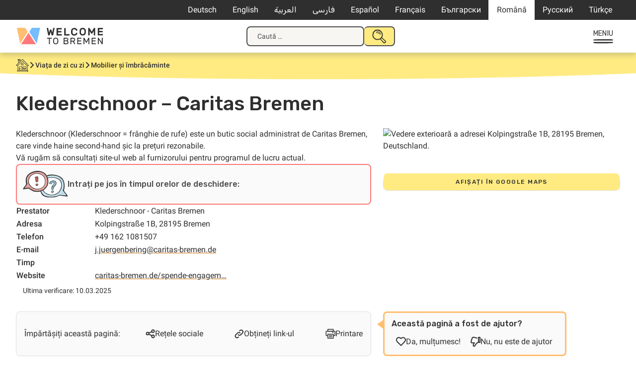

--- FILE ---
content_type: text/html; charset=UTF-8
request_url: https://welcometobremen.de/ro/angebot/klederschnoor-caritas-bremen/
body_size: 15393
content:
<!doctype html>
<html lang="ro-RO">
<head>
	<meta charset="UTF-8">
	<meta name="viewport" content="width=device-width, initial-scale=1">
	<link rel="profile" href="https://gmpg.org/xfn/11">

		<style type="text/css">

		/* cyrillic-ext */
		@font-face {
		font-family: 'Roboto';
		font-style: italic;
		font-weight: 400;
		font-display: swap;
		src: url(https://welcometobremen.de/wp-content/themes/welcome/fonts/roboto_subsets/KFOkCnqEu92Fr1Mu51xFIzIXKMnyrYk.woff2) format('woff2');
		unicode-range: U+0460-052F, U+1C80-1C88, U+20B4, U+2DE0-2DFF, U+A640-A69F, U+FE2E-FE2F;
		}
		/* cyrillic */
		@font-face {
		font-family: 'Roboto';
		font-style: italic;
		font-weight: 400;
		font-display: swap;
		src: url(https://welcometobremen.de/wp-content/themes/welcome/fonts/roboto_subsets/KFOkCnqEu92Fr1Mu51xMIzIXKMnyrYk.woff2) format('woff2');
		unicode-range: U+0301, U+0400-045F, U+0490-0491, U+04B0-04B1, U+2116;
		}
		/* greek-ext */
		@font-face {
		font-family: 'Roboto';
		font-style: italic;
		font-weight: 400;
		font-display: swap;
		src: url(https://welcometobremen.de/wp-content/themes/welcome/fonts/roboto_subsets/KFOkCnqEu92Fr1Mu51xEIzIXKMnyrYk.woff2) format('woff2');
		unicode-range: U+1F00-1FFF;
		}
		/* greek */
		@font-face {
		font-family: 'Roboto';
		font-style: italic;
		font-weight: 400;
		font-display: swap;
		src: url(https://welcometobremen.de/wp-content/themes/welcome/fonts/roboto_subsets/KFOkCnqEu92Fr1Mu51xLIzIXKMnyrYk.woff2) format('woff2');
		unicode-range: U+0370-03FF;
		}
				/* latin-ext */
		@font-face {
		font-family: 'Roboto';
		font-style: italic;
		font-weight: 400;
		font-display: swap;
		src: url(https://welcometobremen.de/wp-content/themes/welcome/fonts/roboto_subsets/KFOkCnqEu92Fr1Mu51xGIzIXKMnyrYk.woff2) format('woff2');
		unicode-range: U+0100-02AF, U+0304, U+0308, U+0329, U+1E00-1E9F, U+1EF2-1EFF, U+2020, U+20A0-20AB, U+20AD-20CF, U+2113, U+2C60-2C7F, U+A720-A7FF;
		}
		/* latin */
		@font-face {
		font-family: 'Roboto';
		font-style: italic;
		font-weight: 400;
		font-display: swap;
		src: url(https://welcometobremen.de/wp-content/themes/welcome/fonts/roboto_subsets/KFOkCnqEu92Fr1Mu51xIIzIXKMny.woff2) format('woff2');
		unicode-range: U+0000-00FF, U+0131, U+0152-0153, U+02BB-02BC, U+02C6, U+02DA, U+02DC, U+0304, U+0308, U+0329, U+2000-206F, U+2074, U+20AC, U+2122, U+2191, U+2193, U+2212, U+2215, U+FEFF, U+FFFD;
		}
		/* cyrillic-ext */
		@font-face {
		font-family: 'Roboto';
		font-style: normal;
		font-weight: 400;
		font-display: swap;
		src: url(https://welcometobremen.de/wp-content/themes/welcome/fonts/roboto_subsets/KFOmCnqEu92Fr1Mu72xKKTU1Kvnz.woff2) format('woff2');
		unicode-range: U+0460-052F, U+1C80-1C88, U+20B4, U+2DE0-2DFF, U+A640-A69F, U+FE2E-FE2F;
		}
		/* cyrillic */
		@font-face {
		font-family: 'Roboto';
		font-style: normal;
		font-weight: 400;
		font-display: swap;
		src: url(https://welcometobremen.de/wp-content/themes/welcome/fonts/roboto_subsets/KFOmCnqEu92Fr1Mu5mxKKTU1Kvnz.woff2) format('woff2');
		unicode-range: U+0301, U+0400-045F, U+0490-0491, U+04B0-04B1, U+2116;
		}
		/* greek-ext */
		@font-face {
		font-family: 'Roboto';
		font-style: normal;
		font-weight: 400;
		font-display: swap;
		src: url(https://welcometobremen.de/wp-content/themes/welcome/fonts/roboto_subsets/KFOmCnqEu92Fr1Mu7mxKKTU1Kvnz.woff2) format('woff2');
		unicode-range: U+1F00-1FFF;
		}
		/* greek */
		@font-face {
		font-family: 'Roboto';
		font-style: normal;
		font-weight: 400;
		font-display: swap;
		src: url(https://welcometobremen.de/wp-content/themes/welcome/fonts/roboto_subsets/KFOmCnqEu92Fr1Mu4WxKKTU1Kvnz.woff2) format('woff2');
		unicode-range: U+0370-03FF;
		}
				/* latin-ext */
		@font-face {
		font-family: 'Roboto';
		font-style: normal;
		font-weight: 400;
		font-display: swap;
		src: url(https://welcometobremen.de/wp-content/themes/welcome/fonts/roboto_subsets/KFOmCnqEu92Fr1Mu7GxKKTU1Kvnz.woff2) format('woff2');
		unicode-range: U+0100-02AF, U+0304, U+0308, U+0329, U+1E00-1E9F, U+1EF2-1EFF, U+2020, U+20A0-20AB, U+20AD-20CF, U+2113, U+2C60-2C7F, U+A720-A7FF;
		}
		/* latin */
		@font-face {
		font-family: 'Roboto';
		font-style: normal;
		font-weight: 400;
		font-display: swap;
		src: url(https://welcometobremen.de/wp-content/themes/welcome/fonts/roboto_subsets/KFOmCnqEu92Fr1Mu4mxKKTU1Kg.woff2) format('woff2');
		unicode-range: U+0000-00FF, U+0131, U+0152-0153, U+02BB-02BC, U+02C6, U+02DA, U+02DC, U+0304, U+0308, U+0329, U+2000-206F, U+2074, U+20AC, U+2122, U+2191, U+2193, U+2212, U+2215, U+FEFF, U+FFFD;
		}
		/* cyrillic-ext */
		@font-face {
		font-family: 'Roboto';
		font-style: normal;
		font-weight: 500;
		font-display: swap;
		src: url(https://welcometobremen.de/wp-content/themes/welcome/fonts/roboto_subsets/KFOlCnqEu92Fr1MmEU9fCRc4AMP6lbBP.woff2) format('woff2');
		unicode-range: U+0460-052F, U+1C80-1C88, U+20B4, U+2DE0-2DFF, U+A640-A69F, U+FE2E-FE2F;
		}
		/* cyrillic */
		@font-face {
		font-family: 'Roboto';
		font-style: normal;
		font-weight: 500;
		font-display: swap;
		src: url(https://welcometobremen.de/wp-content/themes/welcome/fonts/roboto_subsets/KFOlCnqEu92Fr1MmEU9fABc4AMP6lbBP.woff2) format('woff2');
		unicode-range: U+0301, U+0400-045F, U+0490-0491, U+04B0-04B1, U+2116;
		}
		/* greek-ext */
		@font-face {
		font-family: 'Roboto';
		font-style: normal;
		font-weight: 500;
		font-display: swap;
		src: url(https://welcometobremen.de/wp-content/themes/welcome/fonts/roboto_subsets/KFOlCnqEu92Fr1MmEU9fCBc4AMP6lbBP.woff2) format('woff2');
		unicode-range: U+1F00-1FFF;
		}
		/* greek */
		@font-face {
		font-family: 'Roboto';
		font-style: normal;
		font-weight: 500;
		font-display: swap;
		src: url(https://welcometobremen.de/wp-content/themes/welcome/fonts/roboto_subsets/KFOlCnqEu92Fr1MmEU9fBxc4AMP6lbBP.woff2) format('woff2');
		unicode-range: U+0370-03FF;
		}
		/* vietnamese */
		@font-face {
		font-family: 'Roboto';
		font-style: normal;
		font-weight: 500;
		font-display: swap;
		src: url(https://welcometobremen.de/wp-content/themes/welcome/fonts/roboto_subsets/KFOlCnqEu92Fr1MmEU9fCxc4AMP6lbBP.woff2) format('woff2');
		unicode-range: U+0102-0103, U+0110-0111, U+0128-0129, U+0168-0169, U+01A0-01A1, U+01AF-01B0, U+0300-0301, U+0303-0304, U+0308-0309, U+0323, U+0329, U+1EA0-1EF9, U+20AB;
		}
		/* latin-ext */
		@font-face {
		font-family: 'Roboto';
		font-style: normal;
		font-weight: 500;
		font-display: swap;
		src: url(https://welcometobremen.de/wp-content/themes/welcome/fonts/roboto_subsets/KFOlCnqEu92Fr1MmEU9fChc4AMP6lbBP.woff2) format('woff2');
		unicode-range: U+0100-02AF, U+0304, U+0308, U+0329, U+1E00-1E9F, U+1EF2-1EFF, U+2020, U+20A0-20AB, U+20AD-20CF, U+2113, U+2C60-2C7F, U+A720-A7FF;
		}
		/* latin */
		@font-face {
		font-family: 'Roboto';
		font-style: normal;
		font-weight: 500;
		font-display: swap;
		src: url(https://welcometobremen.de/wp-content/themes/welcome/fonts/roboto_subsets/KFOlCnqEu92Fr1MmEU9fBBc4AMP6lQ.woff2) format('woff2');
		unicode-range: U+0000-00FF, U+0131, U+0152-0153, U+02BB-02BC, U+02C6, U+02DA, U+02DC, U+0304, U+0308, U+0329, U+2000-206F, U+2074, U+20AC, U+2122, U+2191, U+2193, U+2212, U+2215, U+FEFF, U+FFFD;
		}
		/* arabic */
		@font-face {
		font-family: 'Rubik';
		font-style: normal;
		font-weight: 400;
		font-display: swap;
		src: url(https://welcometobremen.de/wp-content/themes/welcome/fonts/rubik_subsets/iJWKBXyIfDnIV7nErXyw023e1Ik.woff2) format('woff2');
		unicode-range: U+0600-06FF, U+0750-077F, U+0870-088E, U+0890-0891, U+0898-08E1, U+08E3-08FF, U+200C-200E, U+2010-2011, U+204F, U+2E41, U+FB50-FDFF, U+FE70-FE74, U+FE76-FEFC;
		}
		/* cyrillic-ext */
		@font-face {
		font-family: 'Rubik';
		font-style: normal;
		font-weight: 400;
		font-display: swap;
		src: url(https://welcometobremen.de/wp-content/themes/welcome/fonts/rubik_subsets/iJWKBXyIfDnIV7nMrXyw023e1Ik.woff2) format('woff2');
		unicode-range: U+0460-052F, U+1C80-1C88, U+20B4, U+2DE0-2DFF, U+A640-A69F, U+FE2E-FE2F;
		}
		/* cyrillic */
		@font-face {
		font-family: 'Rubik';
		font-style: normal;
		font-weight: 400;
		font-display: swap;
		src: url(https://welcometobremen.de/wp-content/themes/welcome/fonts/rubik_subsets/iJWKBXyIfDnIV7nFrXyw023e1Ik.woff2) format('woff2');
		unicode-range: U+0301, U+0400-045F, U+0490-0491, U+04B0-04B1, U+2116;
		}
		/* hebrew */
		@font-face {
		font-family: 'Rubik';
		font-style: normal;
		font-weight: 400;
		font-display: swap;
		src: url(https://welcometobremen.de/wp-content/themes/welcome/fonts/rubik_subsets/iJWKBXyIfDnIV7nDrXyw023e1Ik.woff2) format('woff2');
		unicode-range: U+0590-05FF, U+200C-2010, U+20AA, U+25CC, U+FB1D-FB4F;
		}
		/* latin-ext */
		@font-face {
		font-family: 'Rubik';
		font-style: normal;
		font-weight: 400;
		font-display: swap;
		src: url(https://welcometobremen.de/wp-content/themes/welcome/fonts/rubik_subsets/iJWKBXyIfDnIV7nPrXyw023e1Ik.woff2) format('woff2');
		unicode-range: U+0100-02AF, U+0304, U+0308, U+0329, U+1E00-1E9F, U+1EF2-1EFF, U+2020, U+20A0-20AB, U+20AD-20CF, U+2113, U+2C60-2C7F, U+A720-A7FF;
		}
		/* latin */
		@font-face {
		font-family: 'Rubik';
		font-style: normal;
		font-weight: 400;
		font-display: swap;
		src: url(https://welcometobremen.de/wp-content/themes/welcome/fonts/rubik_subsets/iJWKBXyIfDnIV7nBrXyw023e.woff2) format('woff2');
		unicode-range: U+0000-00FF, U+0131, U+0152-0153, U+02BB-02BC, U+02C6, U+02DA, U+02DC, U+0304, U+0308, U+0329, U+2000-206F, U+2074, U+20AC, U+2122, U+2191, U+2193, U+2212, U+2215, U+FEFF, U+FFFD;
		}
		/* arabic */
		@font-face {
		font-family: 'Rubik';
		font-style: normal;
		font-weight: 500;
		font-display: swap;
		src: url(https://welcometobremen.de/wp-content/themes/welcome/fonts/rubik_subsets/iJWKBXyIfDnIV7nErXyw023e1Ik.woff2) format('woff2');
		unicode-range: U+0600-06FF, U+0750-077F, U+0870-088E, U+0890-0891, U+0898-08E1, U+08E3-08FF, U+200C-200E, U+2010-2011, U+204F, U+2E41, U+FB50-FDFF, U+FE70-FE74, U+FE76-FEFC;
		}
		/* cyrillic-ext */
		@font-face {
		font-family: 'Rubik';
		font-style: normal;
		font-weight: 500;
		font-display: swap;
		src: url(https://welcometobremen.de/wp-content/themes/welcome/fonts/rubik_subsets/iJWKBXyIfDnIV7nMrXyw023e1Ik.woff2) format('woff2');
		unicode-range: U+0460-052F, U+1C80-1C88, U+20B4, U+2DE0-2DFF, U+A640-A69F, U+FE2E-FE2F;
		}
		/* cyrillic */
		@font-face {
		font-family: 'Rubik';
		font-style: normal;
		font-weight: 500;
		font-display: swap;
		src: url(https://welcometobremen.de/wp-content/themes/welcome/fonts/rubik_subsets/iJWKBXyIfDnIV7nFrXyw023e1Ik.woff2) format('woff2');
		unicode-range: U+0301, U+0400-045F, U+0490-0491, U+04B0-04B1, U+2116;
		}
		/* hebrew */
		@font-face {
		font-family: 'Rubik';
		font-style: normal;
		font-weight: 500;
		font-display: swap;
		src: url(https://welcometobremen.de/wp-content/themes/welcome/fonts/rubik_subsets/iJWKBXyIfDnIV7nDrXyw023e1Ik.woff2) format('woff2');
		unicode-range: U+0590-05FF, U+200C-2010, U+20AA, U+25CC, U+FB1D-FB4F;
		}
		/* latin-ext */
		@font-face {
		font-family: 'Rubik';
		font-style: normal;
		font-weight: 500;
		font-display: swap;
		src: url(https://welcometobremen.de/wp-content/themes/welcome/fonts/rubik_subsets/iJWKBXyIfDnIV7nPrXyw023e1Ik.woff2) format('woff2');
		unicode-range: U+0100-02AF, U+0304, U+0308, U+0329, U+1E00-1E9F, U+1EF2-1EFF, U+2020, U+20A0-20AB, U+20AD-20CF, U+2113, U+2C60-2C7F, U+A720-A7FF;
		}
		/* latin */
		@font-face {
		font-family: 'Rubik';
		font-style: normal;
		font-weight: 500;
		font-display: swap;
		src: url(https://welcometobremen.de/wp-content/themes/welcome/fonts/rubik_subsets/iJWKBXyIfDnIV7nBrXyw023e.woff2) format('woff2');
		unicode-range: U+0000-00FF, U+0131, U+0152-0153, U+02BB-02BC, U+02C6, U+02DA, U+02DC, U+0304, U+0308, U+0329, U+2000-206F, U+2074, U+20AC, U+2122, U+2191, U+2193, U+2212, U+2215, U+FEFF, U+FFFD;
		}
		/* Base Styling with font use */
		/* body,button,input,select,optgroup,textarea {
			color: #404040;
			font-family: "Roboto", serif;
			font-size: 16px;
			font-size: 1rem;
			line-height: 1.2;
		}
		h1, h2, h3, h4, h5, h6,
		.h1, .h2, .h3, .h4, .h5, .h6 {
			font-family: 'Suhmo Web', serif;
			font-weight: bold;
			margin: 1.5rem 0;
			clear: both;
			-webkit-font-smoothing: antialiased;
			-moz-osx-font-smoothing: grayscale;
		} */
	</style>
	<link rel="apple-touch-icon" sizes="180x180" href="/apple-touch-icon.png">
	<link rel="icon" type="image/png" sizes="32x32" href="/favicon-32x32.png">
	<link rel="icon" type="image/png" sizes="16x16" href="/favicon-16x16.png">
	<link rel="manifest" href="/site.webmanifest">
	<link rel="mask-icon" href="/safari-pinned-tab.svg" color="#4c4c4c">
	<meta name="msapplication-TileColor" content="#4c4c4c">
	<meta name="theme-color" content="#ffffff">

	<link rel="canonical" content="https://welcometobremen.de/ro/angebot/klederschnoor-caritas-bremen/">
	<title>Klederschnoor &#8211; Caritas Bremen &#8211; Welcome to Bremen</title>
<meta name='robots' content='max-image-preview:large' />
	<style>img:is([sizes="auto" i], [sizes^="auto," i]) { contain-intrinsic-size: 3000px 1500px }</style>
	<link rel="alternate" hreflang="de-de" href="https://welcometobremen.de/angebot/klederschnoor/" />
<link rel="alternate" hreflang="en-us" href="https://welcometobremen.de/en/angebot/klederschnoor-caritas-bremen/" />
<link rel="alternate" hreflang="ar" href="https://welcometobremen.de/ar/angebot/%d9%85%d8%ad%d9%84-klederschnoor-%d8%ac%d9%85%d8%b9%d9%8a%d8%a9-%d9%83%d8%a7%d8%b1%d9%8a%d8%aa%d8%a7%d8%b3-%d8%a8%d8%b1%d9%8a%d9%85%d9%86-%d8%a7%d9%84%d9%83%d9%86%d8%b3%d9%8a%d8%a9/" />
<link rel="alternate" hreflang="fa-ir" href="https://welcometobremen.de/fa/angebot/klederschnoor-%da%a9%d8%a7%d8%b1%db%8c%d8%aa%d8%a7%d8%b3-%d8%a8%d8%b1%d9%85%d9%86/" />
<link rel="alternate" hreflang="es-es" href="https://welcometobremen.de/es/angebot/klederschnoor-caritas-bremen/" />
<link rel="alternate" hreflang="fr-fr" href="https://welcometobremen.de/fr/angebot/klederschnoor-caritas-bremen/" />
<link rel="alternate" hreflang="bg-bg" href="https://welcometobremen.de/bg/angebot/%d0%ba%d0%bb%d0%b5%d0%b4%d0%b5%d1%80%d1%88%d0%bd%d0%be%d1%80-%d0%ba%d0%b0%d1%80%d0%b8%d1%82%d0%b0%d1%81-%d0%b1%d1%80%d0%b5%d0%bc%d0%b5%d0%bd/" />
<link rel="alternate" hreflang="ro-ro" href="https://welcometobremen.de/ro/angebot/klederschnoor-caritas-bremen/" />
<link rel="alternate" hreflang="ru-ru" href="https://welcometobremen.de/ru/angebot/klederschnoor-%d0%ba%d0%b0%d1%80%d0%b8%d1%82%d0%b0%d1%81-%d0%b1%d1%80%d0%b5%d0%bc%d0%b5%d0%bd/" />
<link rel="alternate" hreflang="tr" href="https://welcometobremen.de/tr/angebot/klederschnoor-caritas-bremen/" />
<link rel="alternate" hreflang="x-default" href="https://welcometobremen.de/angebot/klederschnoor/" />
<style id='classic-theme-styles-inline-css'>
/*! This file is auto-generated */
.wp-block-button__link{color:#fff;background-color:#32373c;border-radius:9999px;box-shadow:none;text-decoration:none;padding:calc(.667em + 2px) calc(1.333em + 2px);font-size:1.125em}.wp-block-file__button{background:#32373c;color:#fff;text-decoration:none}
</style>
<link rel='stylesheet' id='contact-form-7-css' href='https://welcometobremen.de/wp-content/plugins/contact-form-7/includes/css/styles.css?ver=6.1.4' media='all' />
<link rel='stylesheet' id='welcome-style-css' href='https://welcometobremen.de/wp-content/themes/welcome/style.css?ver=1751536587' media='' />
<link rel='stylesheet' id='wtb-print-style-css' href='https://welcometobremen.de/wp-content/themes/welcome/style-print.css?ver=1710929389' media='print' />
<link rel="canonical" href="https://welcometobremen.de/ro/angebot/klederschnoor-caritas-bremen/" />
<link rel="alternate" title="oEmbed (JSON)" type="application/json+oembed" href="https://welcometobremen.de/ro/wp-json/oembed/1.0/embed?url=https%3A%2F%2Fwelcometobremen.de%2Fro%2Fangebot%2Fklederschnoor-caritas-bremen%2F" />
<link rel="alternate" title="oEmbed (XML)" type="text/xml+oembed" href="https://welcometobremen.de/ro/wp-json/oembed/1.0/embed?url=https%3A%2F%2Fwelcometobremen.de%2Fro%2Fangebot%2Fklederschnoor-caritas-bremen%2F&#038;format=xml" />
<meta name="generator" content="WPML ver:4.8.4 stt:5,7,1,4,3,17,46,47,2,55,56;" />
<!-- Matomo -->
<script>
  var _paq = window._paq = window._paq || [];
  /* tracker methods like "setCustomDimension" should be called before "trackPageView" */
  _paq.push(["disableCookies"]);
  _paq.push(['trackPageView']);
  _paq.push(['enableLinkTracking']);
  (function() {
    var u="https://matomo.welcometobremerhaven.de/";
    _paq.push(['setTrackerUrl', u+'js/index.php']);
    _paq.push(['setSiteId', '3']);
    var d=document, g=d.createElement('script'), s=d.getElementsByTagName('script')[0];
    g.async=true; g.src=u+'js/index.php'; s.parentNode.insertBefore(g,s);
  })();
</script>
<!-- End Matomo Code -->
</head>

<body class="wp-singular welcome_angebot-template-default single single-welcome_angebot postid-33742 wp-theme-welcome btf-archive site_wtb welcome_angebot">
<svg width="0" height="0" class="hidden" aria-hidden="true"><symbol id="caret" fill="none" viewBox="0 0 13 8" xmlns="http://www.w3.org/2000/svg"><path d="m1.5 1.5 5 5 5-5" stroke="currentColor" stroke-linecap="round" stroke-width="2"/></symbol><symbol id="home" fill="none" viewBox="0 0 26 25" xmlns="http://www.w3.org/2000/svg" xmlns:xlink="http://www.w3.org/1999/xlink"><clipPath id="a"><path d="M0 0h26v25H0z"/></clipPath><g clip-path="url(#a)" fill="currentColor"><path d="M23.689 13.775c1.073 0 1.898-.085 2.146-.17L26 13.52v-.17c-.165-.595-.578-1.105-.99-1.53a1.172 1.172 0 0 1-.248-.34l-.248-.34c-.412-.426-.743-.936-1.238-1.361l-2.063-2.126c-1.403-1.446-2.724-2.891-4.292-4.422 0 0-3.384-3.231-3.632-3.231h-.083v.085c-.908.68-1.815 1.53-2.64 2.296-.331.34-.744.595-1.074.935-.165.17-.413.34-.578.596l-.33.34c0-.425-.082-1.02-.082-1.446.33 0 .577 0 .66-.255v-.255C9.244 1.7 9.244.85 9.079.34L8.997.17H7.346C6.191.17 4.87.17 3.88.34h-.165v.17c-.082.68 0 1.36.083 2.041v.17h.908c.082 1.446.082 3.146.082 5.102-.743.85-1.568 1.7-2.393 2.381-.413.34-.826.765-1.238 1.105C.083 12.415-.083 12.67.083 12.84l.082.085c.165.17.66.17 1.899.17h1.238c.082 1.7.082 3.317.165 5.017 0 .766 0 1.53.082 2.296.083.51.083 1.106.083 1.616-.083.425-.413.765-.66 1.19-.33.425-.66.766-.66 1.276v.255h.247c.99.085 1.898.085 2.889.085h7.676c4.044 0 8.171 0 11.638.085h.248l-.083-.255c-.248-.85-.825-1.616-1.568-2.466-.083-1.7-.083-6.888 0-8.418zm-8.337-6.632c2.312 2.04 4.623 4.337 6.851 6.547v2.467c0 2.04.083 3.741-.165 5.867-2.724-.085-5.778 0-9.162.085-.165-1.106-.165-2.466-.165-3.742 0-1.19 0-2.38-.165-3.401v-.17h-.165c-1.156-.17-2.394-.17-3.714-.17H6.438v.17c-.082 1.36 0 2.806.083 4.167.082.935.165 1.955.165 2.89-.495 0-.908 0-1.238.086-.248 0-.578.085-.826.085-.165-.85-.165-1.87-.165-2.806v-1.276c-.082-1.53-.165-3.401-.082-5.017l.577-.68a608.832 608.832 0 0 1 8.09-7.143c.164.17.412.34.66.595a14.75 14.75 0 0 1 1.65 1.446zm-8.006 8.333h.908c1.238 0 2.476 0 3.467.17-.083 1.7 0 3.317.082 5.017 0 .425 0 .936.083 1.446-1.156 0-2.146 0-3.467-.085h-.743v-.766c-.165-1.785-.33-5.017-.33-5.782zM4.127 23.3l.248-.255h17.911c.33.34.66.595.99.936-7.098-.085-12.38-.085-19.644-.085.082-.255.33-.426.495-.596zm16.838-12.16-.33-.34c-.083-.085-5.283-5.187-7.346-6.802l-.083-.085-.082.085c-.578.255-1.156.85-1.733 1.445-.248.255-.496.425-.743.68-1.156.936-2.229 2.041-3.384 2.977-1.156 1.02-2.394 2.125-3.55 3.146H1.568c.578-.595 1.486-1.446 2.229-2.126.413-.425.743-.68.908-.85.743-.766 1.568-1.53 2.393-2.296.826-.766 1.651-1.616 2.477-2.381.165-.17 2.64-2.636 3.714-3.487l1.568 1.616c.413.34.743.765.99 1.02.413.426.826.766 1.239 1.106.743.68 1.485 1.36 2.228 2.126.413.425.826.85 1.156 1.275.248.255.413.51.66.68.413.426.908.85 1.403 1.361.826.765 1.734 1.616 2.394 2.551h-.413c-.578 0-1.32.085-1.65 0-.496-.255-1.404-1.19-1.899-1.7zM8.171 1.701c-.66.085-1.238.085-1.898.085H4.705a.746.746 0 0 1 0-.596h3.549v.51zM5.613 2.806c.495 0 1.238-.085 1.898-.085 0 .34.083.68.083.935.082.426.082.85.165 1.361-.33.34-.66.68-.99.935-.33.34-.661.68-1.074.936 0-.85-.082-1.786-.082-2.806V2.806z"/><path d="M10.73 8.418h-.165v.17c.083.426 0 1.02 0 1.531 0 .85-.082 1.616.165 2.04l.083.086h.082c1.073.085 2.146.17 3.137.17h.99v-.17c.165-.85.165-2.04.083-2.891v-.766h-.165c-1.32-.34-2.807-.425-4.21-.17zm3.632 1.871v1.276h-1.898c-.165 0-.33 0-.496-.085-.165 0-.33-.086-.495-.086v-2.21h1.651c.743 0 1.073.085 1.238.085zm-6.356 9.694.083.085c.165.085.33.17.578.17.33 0 .66-.17.825-.51v-.085c.083-.68-.248-.935-.413-1.02-.33-.17-.742-.086-1.073.17-.165.34-.247.765 0 1.19zm5.614-4.932v1.7c0 1.191 0 2.467.247 3.402v.17h.165c.825 0 1.65.085 2.476.085 1.238 0 2.476 0 3.714-.085h.165v-1.02c.083-1.786.083-3.572 0-4.167v-.17h-.165c-2.146-.17-4.292-.17-6.438.085zm.907 1.276v-.51c.66-.086 1.238-.086 1.981-.086h3.054s.083.085.083.255v2.296H14.61s-.083-.17-.083-.51v-1.445zm1.156 2.89c1.155-.084 2.806-.17 3.879 0v.17c-1.156.256-3.714.086-4.952.086v-.17c.247-.085.66-.085 1.073-.085z"/></g></symbol><symbol id="speechbubbles" fill="none" viewBox="0 0 43 24" xmlns="http://www.w3.org/2000/svg" xmlns:xlink="http://www.w3.org/1999/xlink"><clipPath id="a"><path d="M0 0h43v24H0z"/></clipPath><g clip-path="url(#a)" fill="currentColor"><path clip-rule="evenodd" d="M22.078 2.936c2.567-1.404 6.032-2.17 9.241-2.17 3.21 0 8.344 1.532 10.526 3.957 2.824 3.192-.129 9.447-2.952 12.128-1.027 1.021-1.798 1.532-3.21 2.043.129 1.404.257 4.212-.256 4.34-1.027.255-2.952-1.66-4.621-3.192-3.722.639-7.701-.127-11.167-2.68-1.412.893-2.567 1.276-4.364 1.787-1.67 1.66-3.081 4.851-5.006 4.979-.514-.639-.899-4.851-.899-4.851s-2.695-.511-4.107-1.022C1.54 16.723-.642 12.511.128 8.425 1.668.384 15.66-2.935 22.078 2.937zm-7.573 15.192c1.155-.128 2.181-.383 2.823-.766 3.466-1.787 6.29-4.851 6.033-8.936-.385-5.235-6.675-8.298-12.707-7.277-1.54.255-4.878 1.66-6.033 2.553-1.155.894-2.439 2.809-2.824 3.83C-1.027 13.66 7.06 18 10.397 18.383a20.25 20.25 0 0 1 .77 3.83c1.669-1.15 2.31-3.064 3.337-4.085zM41.46 9.702c.256-8.17-11.424-9.319-18.227-5.872 3.08 4.979.385 9.957-2.182 12.638 2.31 1.787 5.776 3.064 9.755 2.17 1.284.51 1.669 2.043 3.337 2.17 0-1.02-.256-2.297 0-3.063 2.953-.256 7.188-4.468 7.317-8.043z" fill-rule="evenodd"/><path d="M7.701 12.638c-.513-.639-.336-.942 0-1.276.642-.639 1.284 0 1.284.638s-.955 1.047-1.284.638zm3.851 0c-.513-.639-.336-.942 0-1.276s1.284 0 1.284.638-.77 1.277-1.284.638zm3.851 0c-.513-.639-.336-.942 0-1.276s1.284 0 1.284.638-.956 1.047-1.284.638z"/></g></symbol><symbol id="heart" fill="none" viewBox="0 0 21 20" xmlns="http://www.w3.org/2000/svg" xmlns:xlink="http://www.w3.org/1999/xlink"><clipPath id="a"><path d="M0 .5h21v19H0z"/></clipPath><g clip-path="url(#a)"><path d="M11 3.5C5.5-2-1.5 5 4 10.5l7 7 7-7c5.458-5.458-1.542-12.458-7-7z" stroke="currentColor" stroke-linecap="round" stroke-linejoin="round" stroke-width="2"/></g></symbol><symbol id="thumbs_down" fill="none" viewBox="0 0 20 20" xmlns="http://www.w3.org/2000/svg" xmlns:xlink="http://www.w3.org/1999/xlink"><clipPath id="a"><path d="M0 0h20v20H0z"/></clipPath><g clip-path="url(#a)"><path d="M15.992 11.287c-1 .097-1.96.45-2.792 1.029a25.12 25.12 0 0 0-4.454 5.721c-.15.29-.377.534-.655.705a1.742 1.742 0 0 1-1.648.096 1.786 1.786 0 0 1-.604-.457 1.874 1.874 0 0 1-.432-1.439l1.562-4.626m9.023-1.029L19 11.286V2.03c0-.273-.106-.535-.294-.728a.99.99 0 0 0-.71-.302h-1.001a.99.99 0 0 0-.71.301 1.042 1.042 0 0 0-.293.728zm-8.02 1.029h-4.97c-.321 0-.64-.08-.924-.233a2.022 2.022 0 0 1-.716-.645 2.108 2.108 0 0 1-.242-1.883l2.36-7.2C3.769 1.54 3.96 1 5.365 1c2.59 0 5.39 1.06 7.504 1.66" stroke="currentColor" stroke-linecap="round" stroke-linejoin="round" stroke-width="2"/></g></symbol><symbol id="megaphone" fill="none" viewBox="0 0 34 31" xmlns="http://www.w3.org/2000/svg" xmlns:xlink="http://www.w3.org/1999/xlink"><clipPath id="a"><path d="M0 0h34v31H0z"/></clipPath><g clip-path="url(#a)" fill="currentColor"><path d="M26.48 13.587c.131-.725.785-1.187.916-1.78.523-2.243-1.373-5.013-3.858-5.87C22.427 3.956 21.838.33 19.55 0c-1.57.33-1.57 2.374-2.223 3.694-.392.923-1.308 1.978-1.962 2.704-2.354 2.77-5.427 4.88-7.977 6.068-2.092.99-5.165 1.055-6.865 4.221 0 0-.261.396-.458.858 0 .264-.065.593-.065 1.385 0 .396.13 1.253.458 1.847 1.111 2.044 1.046 1.978 1.896 2.638.523.396.458.462 1.242.528.327.066.654.066.916.132.065.33.196.857.915 2.374l.523 1.055c1.7 2.045 2.746 2.836 4.708 3.298 1.177-.857 1.961-2.045 1.896-3.1-1.962-1.913-2.42-2.506-3.4-4.55 4.054-3.629 9.546-4.882 14.842-3.1.589.197 1.242.725 1.83.79 2.42.264 1.635-2.638 1.309-3.89-.262-1.188-.85-2.507-.654-3.365zm-.457-1.253c-.327.396-.458-.66-.588-.99a98.868 98.868 0 0 1-1.439-4.023c2.289.792 3.073 2.968 2.027 5.013zm-14.45 15.698c-.196.528-.523 1.055-1.046 1.583-1.896-.198-3.139-1.583-4.054-3.232-.327-.528-.654-1.78-.915-2.243 1.569 0 2.484-.461 2.68-.593.327.396.458 1.187.72 1.649.85 1.517 1.242 1.847 2.615 2.836zm-3.335-5.606c0 .066-.457.197-.457.263-2.681.858-4.054.528-5.1-.33-.458-.395-.72-1.12-.981-1.582-.262-.594-.654-1.385-.523-1.98 0-.131.065-.263.065-.329.196-.462.393-.923.654-1.32 1.046-2.044 3.923-2.967 5.754-3.56 1.57 2.176 2.485 4.55 3.4 6.925-1.112.791-1.896 1.187-2.812 1.913zm9.416-4.09c-2.158.33-3.923.528-5.885 1.781-1.111-2.704-1.961-4.617-3.465-6.794 3.4-2.176 7.258-4.55 9.742-9.036.654.264 2.158 5.079 2.877 6.926.915 2.374 1.438 5.012 2.288 7.255-1.961-.198-3.53-.462-5.557-.132zm8.238 1.451c-.915.066-1.765-1.121-2.419-2.968-.915-3.1-2.42-7.321-3.53-10.883-.458-1.45-1.962-3.76-.328-4.749C21.25 2.243 21.904 4.42 22.623 6.2c.98 2.506 1.896 5.079 2.746 7.717.327.99.589 1.847.916 2.902.326.924.653 2.638-.393 2.968zm4.381-17.874c-1.177.791-2.68 2.176-3.4 3.496.13.131.065.263.262.33.653-.199.915-1.056 1.438-1.65.72-.66 2.223-1.253 1.7-2.176zM29.684 9.3c1.177-.726 2.55-.791 3.727-1.78-1.569-.265-2.877.395-4.119 1.384.196.132.13.264.392.396zm-.261 3.76c.915.66 2.877 2.044 3.661 1.055-.719-.33-2.354-.792-3.465-1.451 0 .132-.065.264-.196.396z"/></g></symbol><symbol id="share" fill="none" viewBox="0 0 19 18" xmlns="http://www.w3.org/2000/svg" xmlns:xlink="http://www.w3.org/1999/xlink"><clipPath id="a"><path d="M.5 0h18v18H.5z"/></clipPath><g clip-path="url(#a)"><path d="m6.453 7.467 6.094-2.612m.096 8.114L6.357 9.676m.305-1.192a2.58 2.58 0 1 1-5.162 0 2.58 2.58 0 0 1 5.162 0zM17.5 3.84a2.58 2.58 0 1 1-5.161 0 2.58 2.58 0 0 1 5.161 0zm0 10.322a2.58 2.58 0 1 1-5.161 0 2.58 2.58 0 0 1 5.161 0z" stroke="currentColor" stroke-linecap="round" stroke-linejoin="round" stroke-width="2"/></g></symbol><symbol id="link" fill="none" viewBox="0 0 19 20" xmlns="http://www.w3.org/2000/svg"><path d="M11.013 8.462a3.519 3.519 0 0 0-4.975 0l-3.554 3.554a3.518 3.518 0 0 0 4.975 4.975l.461-.46m-.46-4.515a3.518 3.518 0 0 0 4.974 0l3.553-3.554a3.518 3.518 0 0 0-4.974-4.975L10.3 4.2" stroke="currentColor" stroke-linecap="round" stroke-linejoin="round" stroke-width="2"/></symbol><symbol id="print" fill="none" viewBox="0 0 20 20" xmlns="http://www.w3.org/2000/svg" xmlns:xlink="http://www.w3.org/1999/xlink"><clipPath id="a"><path d="M.5.3H20v19.4H.5z"/></clipPath><g clip-path="url(#a)" stroke="currentColor" stroke-linecap="round" stroke-linejoin="round" stroke-width="1.5"><path d="M18.3 13.8H2.2c-.5 0-.9-.4-.9-.9V5.6c0-.5.4-.9.9-.9h16.1c.5 0 .9.4.9.9v7.3c.1.4-.4.9-.9.9z"/><path d="M15.8 1.1H4.7v3.6h11.1z"/><path d="M15.8 10.7H4.7V19h11.1z" fill="#fff"/><path d="M14.1 7.2H16m-8.6 6.4h5.7m-5.7 2.6h5.7"/></g></symbol><symbol id="copy" xmlns="http://www.w3.org/2000/svg" fill="none" viewBox="0 0 18 20"><path stroke="currentColor" stroke-linecap="round" stroke-linejoin="round" stroke-width="2" d="m7.708 2.292.706-.706A2 2 0 0 1 9.828 1h6.239A.97.97 0 0 1 17 2v12a.97.97 0 0 1-.933 1H15M6 5v4a1 1 0 0 1-1 1H1m11-4v12a.97.97 0 0 1-.933 1H1.933A.97.97 0 0 1 1 18V9.828a2 2 0 0 1 .586-1.414l2.828-2.828A2 2 0 0 1 5.828 5h5.239A.97.97 0 0 1 12 6Z"/></symbol><symbol id="envelope" xmlns="http://www.w3.org/2000/svg" fill="none" viewBox="0 0 20 16"><path stroke="currentColor" stroke-linecap="round" stroke-linejoin="round" stroke-width="2" d="m19 2-8.4 7.05a1 1 0 0 1-1.2 0L1 2m18 0a1 1 0 0 0-1-1H2a1 1 0 0 0-1 1m18 0v12a1 1 0 0 1-1 1H2a1 1 0 0 1-1-1V2"/></symbol><symbol id="facebook" fill="none" viewBox="0 0 9 21" xmlns="http://www.w3.org/2000/svg" xmlns:xlink="http://www.w3.org/1999/xlink"><clipPath id="a"><path d="M0 .5h8.421v20H0z"/></clipPath><g clip-path="url(#a)"><path clip-rule="evenodd" d="M6.458 3.658H8.42V.5H6.458a4.365 4.365 0 0 0-4.36 4.36v1.956H0v3.158h2.105v10.46h3.158V9.975h2.128l.623-3.158h-2.75V4.28a.632.632 0 0 1 .622-.622z" fill="currentColor" fill-rule="evenodd"/></g></symbol><symbol id="whatsapp" fill="none" viewBox="0 0 24 25" xmlns="http://www.w3.org/2000/svg" xmlns:xlink="http://www.w3.org/1999/xlink"><clipPath id="a"><path d="M.42 0h23.078v25H.42z"/></clipPath><g clip-path="url(#a)"><path d="M20.041 4.741c-2.158-2.05-5.032-3.179-8.087-3.179C5.65 1.562.52 6.426.52 12.402c0 1.91.525 3.775 1.524 5.42L.421 23.437l6.063-1.508a11.898 11.898 0 0 0 5.465 1.318h.005c6.3 0 11.544-4.863 11.544-10.84 0-2.895-1.298-5.615-3.457-7.666zm-8.087 16.68a9.888 9.888 0 0 1-4.842-1.255l-.345-.195-3.595.893.958-3.325-.227-.342a8.639 8.639 0 0 1-1.453-4.795c0-4.965 4.266-9.008 9.51-9.008 2.539 0 4.924.937 6.716 2.641 1.793 1.704 2.895 3.965 2.89 6.372 0 4.97-4.373 9.014-9.612 9.014zm5.213-6.748c-.283-.137-1.69-.791-1.952-.88-.263-.092-.453-.136-.644.138-.19.273-.737.879-.907 1.064-.164.18-.334.205-.618.068-1.679-.795-2.781-1.42-3.889-3.222-.293-.479.294-.445.84-1.48.093-.18.046-.337-.026-.473-.072-.137-.644-1.47-.88-2.012-.233-.527-.47-.454-.645-.464-.165-.01-.355-.01-.546-.01s-.5.069-.762.337c-.263.274-1 .928-1 2.261 0 1.333 1.026 2.622 1.165 2.803.144.18 2.014 2.915 4.883 4.091 1.813.743 2.524.806 3.43.68.552-.079 1.69-.655 1.927-1.29.237-.635.237-1.177.165-1.289-.067-.122-.258-.19-.54-.322z" fill="currentColor"/></g></symbol><symbol id="x-twitter" fill="none" viewBox="0 0 21 21" xmlns="http://www.w3.org/2000/svg" xmlns:xlink="http://www.w3.org/1999/xlink"><clipPath id="a"><path d="M.42.5h20v20h-20z"/></clipPath><g clip-path="url(#a)"><path d="m12.607 9.172 6.557-7.725h-2.927l-5.005 5.9-4.44-5.9H.42l7.434 9.876-6.986 8.23h2.927l5.434-6.4 4.82 6.4h6.37zm-2.267 2.671-1.375-1.828L3.62 2.92h2.2l4.312 5.719 1.375 1.828 5.73 7.613h-2.2z" stroke="currentColor"/></g></symbol></svg><div id="page" class="site">
	<a class="skip-link screen-reader-text" href="#primary">Sari la conținut</a>
	<div class="wtb-language-selector" id="wtb-language-selector">
		<div class="wtb-container">
			<!-- to do: Language detection -->
						<button class="wtb-language-menu-toggle" id="wtb-language-menu-toggle" aria-controls="wtb-language-selector-menu" aria-label="Schimbați limba curentă de la: Română" aria-expanded="false">Română</button>
			<nav class="wtb-language-selector-menu" id="wtb-language-selector-menu" aria-label="Limbile meniului">
<div class="wpml-ls-statics-footer wpml-ls wpml-ls-legacy-list-horizontal">
	<ul role="menu"><li class="wpml-ls-slot-footer wpml-ls-item wpml-ls-item-de wpml-ls-first-item wpml-ls-item-legacy-list-horizontal" role="none">
				<a href="https://welcometobremen.de/angebot/klederschnoor/" class="wpml-ls-link" role="menuitem"  aria-label="Switch to Deutsch" title="Switch to Deutsch" >
                    <span class="wpml-ls-native" lang="de">Deutsch</span></a>
			</li><li class="wpml-ls-slot-footer wpml-ls-item wpml-ls-item-en wpml-ls-item-legacy-list-horizontal" role="none">
				<a href="https://welcometobremen.de/en/angebot/klederschnoor-caritas-bremen/" class="wpml-ls-link" role="menuitem"  aria-label="Switch to English" title="Switch to English" >
                    <span class="wpml-ls-native" lang="en">English</span></a>
			</li><li class="wpml-ls-slot-footer wpml-ls-item wpml-ls-item-ar wpml-ls-item-legacy-list-horizontal" role="none">
				<a href="https://welcometobremen.de/ar/angebot/%d9%85%d8%ad%d9%84-klederschnoor-%d8%ac%d9%85%d8%b9%d9%8a%d8%a9-%d9%83%d8%a7%d8%b1%d9%8a%d8%aa%d8%a7%d8%b3-%d8%a8%d8%b1%d9%8a%d9%85%d9%86-%d8%a7%d9%84%d9%83%d9%86%d8%b3%d9%8a%d8%a9/" class="wpml-ls-link" role="menuitem"  aria-label="Switch to العربية" title="Switch to العربية" >
                    <span class="wpml-ls-native" lang="ar">العربية</span></a>
			</li><li class="wpml-ls-slot-footer wpml-ls-item wpml-ls-item-fa wpml-ls-item-legacy-list-horizontal" role="none">
				<a href="https://welcometobremen.de/fa/angebot/klederschnoor-%da%a9%d8%a7%d8%b1%db%8c%d8%aa%d8%a7%d8%b3-%d8%a8%d8%b1%d9%85%d9%86/" class="wpml-ls-link" role="menuitem"  aria-label="Switch to فارسی" title="Switch to فارسی" >
                    <span class="wpml-ls-native" lang="fa">فارسی</span></a>
			</li><li class="wpml-ls-slot-footer wpml-ls-item wpml-ls-item-es wpml-ls-item-legacy-list-horizontal" role="none">
				<a href="https://welcometobremen.de/es/angebot/klederschnoor-caritas-bremen/" class="wpml-ls-link" role="menuitem"  aria-label="Switch to Español" title="Switch to Español" >
                    <span class="wpml-ls-native" lang="es">Español</span></a>
			</li><li class="wpml-ls-slot-footer wpml-ls-item wpml-ls-item-fr wpml-ls-item-legacy-list-horizontal" role="none">
				<a href="https://welcometobremen.de/fr/angebot/klederschnoor-caritas-bremen/" class="wpml-ls-link" role="menuitem"  aria-label="Switch to Français" title="Switch to Français" >
                    <span class="wpml-ls-native" lang="fr">Français</span></a>
			</li><li class="wpml-ls-slot-footer wpml-ls-item wpml-ls-item-bg wpml-ls-item-legacy-list-horizontal" role="none">
				<a href="https://welcometobremen.de/bg/angebot/%d0%ba%d0%bb%d0%b5%d0%b4%d0%b5%d1%80%d1%88%d0%bd%d0%be%d1%80-%d0%ba%d0%b0%d1%80%d0%b8%d1%82%d0%b0%d1%81-%d0%b1%d1%80%d0%b5%d0%bc%d0%b5%d0%bd/" class="wpml-ls-link" role="menuitem"  aria-label="Switch to Български" title="Switch to Български" >
                    <span class="wpml-ls-native" lang="bg">Български</span></a>
			</li><li class="wpml-ls-slot-footer wpml-ls-item wpml-ls-item-ro wpml-ls-current-language wpml-ls-item-legacy-list-horizontal" role="none">
				<a href="https://welcometobremen.de/ro/angebot/klederschnoor-caritas-bremen/" class="wpml-ls-link" role="menuitem" >
                    <span class="wpml-ls-native" role="menuitem">Română</span></a>
			</li><li class="wpml-ls-slot-footer wpml-ls-item wpml-ls-item-ru wpml-ls-item-legacy-list-horizontal" role="none">
				<a href="https://welcometobremen.de/ru/angebot/klederschnoor-%d0%ba%d0%b0%d1%80%d0%b8%d1%82%d0%b0%d1%81-%d0%b1%d1%80%d0%b5%d0%bc%d0%b5%d0%bd/" class="wpml-ls-link" role="menuitem"  aria-label="Switch to Русский" title="Switch to Русский" >
                    <span class="wpml-ls-native" lang="ru">Русский</span></a>
			</li><li class="wpml-ls-slot-footer wpml-ls-item wpml-ls-item-tr wpml-ls-last-item wpml-ls-item-legacy-list-horizontal" role="none">
				<a href="https://welcometobremen.de/tr/angebot/klederschnoor-caritas-bremen/" class="wpml-ls-link" role="menuitem"  aria-label="Switch to Türkçe" title="Switch to Türkçe" >
                    <span class="wpml-ls-native" lang="tr">Türkçe</span></a>
			</li></ul>
</div>
</nav>
		</div>
	</div>
	<header id="masthead" class="wtb-site-header">
		<div class="wtb-menu-bar">
			<div class="wtb-container wtb-menu-bar_container">
				<div class="wtb-logo">
											<p class="site-title"><a href="https://welcometobremen.de/ro/" rel="home"><span class="visibility-hidden">Welcome to Bremen</span></a></p>
										</div>

				<div id="wtb-searchbar" class="wtb-searchbar">
					<button class="wtb-searchbar-toggle" aria-controls="wtb-searchbar-display" aria-expanded="false"><span class="screen-reader-text">Căutare deschisă</span></button>
					<div class="wtb-searchbar-display">
						<form role="search" method="get" class="wtb-searchform search-form" action="https://welcometobremen.de/ro/">
	<label class="wtb-searchlabel">
		<span class="screen-reader-text">Caută după:</span>
		<input type="search" class="wtb-searchbar_input search-field" placeholder="Caută &hellip;" value="" name="s" />
	</label>
	<button class="wtb-searchbar_button search-submit"><span class="screen-reader-text">Trimite</span></button>
</form>						<button class="wtb-searchbar-close" aria-controls="wtb-searchbar-display" aria-expanded="false"><span class="screen-reader-text">Închidere căutarea</span></button>
					</div>
				</div>

				<nav id="site-navigation" class="main-navigation" aria-label="Navigare pe site">
					<button class="menu-toggle" aria-controls="main-menu" aria-expanded="false">Meniu</button>
					<div id="main-menu" class="main-menu">
						<div class="menu-topics-bg"><h2 class="menu-heading" id="menu-heading-topics"><span>Subiecte</span></h2><div class="menu-hauptmenue-rumaenisch-container"><ul id="topics-menu" class="topics-menu" aria-labelledby="menu-heading-topics"><li id="menu-item-29460" class="menu-item menu-item-type-taxonomy menu-item-object-angebotscat current-welcome_angebot-ancestor menu-item-29460"><a href="https://welcometobremen.de/ro/angebot/angebotscat/viata-de-zi-cu-zi/">Viața de zi cu zi</a></li>
<li id="menu-item-29461" class="menu-item menu-item-type-taxonomy menu-item-object-angebotscat menu-item-29461"><a href="https://welcometobremen.de/ro/angebot/angebotscat/munca-calificare/">Muncă &amp; Calificare</a></li>
<li id="menu-item-29462" class="menu-item menu-item-type-taxonomy menu-item-object-angebotscat menu-item-29462"><a href="https://welcometobremen.de/ro/angebot/angebotscat/centre-de-consiliere/">Centre de consiliere</a></li>
<li id="menu-item-29463" class="menu-item menu-item-type-taxonomy menu-item-object-angebotscat menu-item-29463"><a href="https://welcometobremen.de/ro/angebot/angebotscat/educatie/">Educație</a></li>
<li id="menu-item-29464" class="menu-item menu-item-type-taxonomy menu-item-object-angebotscat menu-item-29464"><a href="https://welcometobremen.de/ro/angebot/angebotscat/cursuri-de-limba-germana/">Cursuri de limba germană</a></li>
<li id="menu-item-29465" class="menu-item menu-item-type-taxonomy menu-item-object-angebotscat menu-item-29465"><a href="https://welcometobremen.de/ro/angebot/angebotscat/timp-liber-si-cultura/">Timp liber și cultură</a></li>
<li id="menu-item-29466" class="menu-item menu-item-type-taxonomy menu-item-object-angebotscat menu-item-29466"><a href="https://welcometobremen.de/ro/angebot/angebotscat/sanatate/">Sănătate</a></li>
<li id="menu-item-29467" class="menu-item menu-item-type-taxonomy menu-item-object-angebotscat menu-item-29467"><a href="https://welcometobremen.de/ro/angebot/angebotscat/fete-si-femei/">Fete și femei</a></li>
<li id="menu-item-29468" class="menu-item menu-item-type-taxonomy menu-item-object-angebotscat menu-item-29468"><a href="https://welcometobremen.de/ro/angebot/angebotscat/aspecte-legale/">Aspecte legale</a></li>
<li id="menu-item-29469" class="menu-item menu-item-type-taxonomy menu-item-object-angebotscat menu-item-29469"><a href="https://welcometobremen.de/ro/angebot/angebotscat/sexualitate/">Sexualitate</a></li>
</ul></div></div><div class="menu-pages-bg"><h2 class="menu-heading" id="menu-heading-pages"><span>Pagini</span></h2><div class="menu-hauptmenue-seiten-rumaenisch-container"><ul id="pages-menu" class="pages-menu" aria-labelledby="menu-heading-pages"><li id="menu-item-41162" class="menu-item menu-item-type-custom menu-item-object-custom menu-item-41162"><a href="https://welcometobremerhaven.de/">Angebote in Bremerhaven</a></li>
</ul></div></div><div class="menu-volunteer-bg"><h2 class="menu-heading" id="menu-heading-volunteer"><span>Voluntariat</span></h2></div>					</div>
					<button class="wtb-menu-close screen-reader-text" aria-controls="main-menu" aria-expanded="false">Închideți meniul principal</button>
				</nav><!-- #site-navigation -->
			</div>
		</div>
	</header><!-- #masthead -->

	<main id="primary" class="site-main">
		<div class="wtb-breadcrumbs-wrapper">
			<nav class="wtb-breadcrumbs wtb-container" typeof="BreadcrumbList" vocab="http://schema.org/" aria-label="Meniul pesmet">
				<!-- Breadcrumb NavXT 7.4.1 -->
<span property="itemListElement" typeof="ListItem"><a property="item" typeof="WebPage" href="https://welcometobremen.de/ro/" class="home"><span property="name"><svg class="wtb-breadcrumb-home" width="26" height="25" aria-hidden="true"><use xlink:href="#home" /></svg><span class="visibility-hidden">Prima pagină</span></span></a><meta property="position" content="1"></span> <svg class="wtb-breadcrumb-caret" width="13" height="8" aria-hidden="true"><use xlink:href="#caret" /></svg> <span property="itemListElement" typeof="ListItem"><a property="item" typeof="WebPage" title="Go to the Viața de zi cu zi Angebots-Kategorie archives." href="https://welcometobremen.de/ro/angebot/angebotscat/viata-de-zi-cu-zi/" class="taxonomy angebotscat"><span property="name">Viața de zi cu zi</span></a><meta property="position" content="2"></span> <svg class="wtb-breadcrumb-caret" width="13" height="8" aria-hidden="true"><use xlink:href="#caret" /></svg> <span property="itemListElement" typeof="ListItem"><a property="item" typeof="WebPage" title="Go to the Mobilier și îmbrăcăminte Angebots-Kategorie archives." href="https://welcometobremen.de/ro/angebot/angebotscat/mobilier-si-imbracaminte/" class="taxonomy angebotscat"><span property="name">Mobilier și îmbrăcăminte</span></a><meta property="position" content="3"></span> <svg class="wtb-breadcrumb-caret" width="13" height="8" aria-hidden="true"><use xlink:href="#caret" /></svg> 			</nav>
		</div>
		
<article id="post-33742" class="post-33742 welcome_angebot type-welcome_angebot status-publish hentry tag-imbracaminte angebotscat-mobilier-si-imbracaminte zielgruppe-adolescenti zielgruppe-adulti angebotstyp-cumparaturi wtb-container">
	<header class="wtb-post-header">
		<h1 class="wtb-post-title">Klederschnoor &#8211; Caritas Bremen</h1>	</header><!-- .entry-header -->


	<div class="wtb-post-single-grid wtb-grid">
		<div class="wtb-post-content-wrapper">
			<section class="wtb-post-content">
				<p>Klederschnoor (Klederschnoor = frânghie de rufe) este un butic social administrat de Caritas Bremen, care vinde haine second-hand șic la prețuri rezonabile.<br />
Vă rugăm să consultați site-ul web al furnizorului pentru programul de lucru actual.</p>
			</section>

			<section class="wtb-cta wtb-dialogbox wtb-box">
	<div class="wtb-dialogbox-icon">
		<img src="https://welcometobremen.de/wp-content/themes/welcome/img/Frage-antwort.svg" width="90" height="54" alt="" loading="lazy">
	</div>
	<div class="wtb-dialogbox-content">
		Intrați pe jos în timpul orelor de deschidere:<br>	</div>
</section>
			<section class="wtb-post-details">
				<table class="wtb-post-details-table"><tbody><tr class="keep-dir"><th class="itemtitle">Prestator</th><td><span>Klederschnoor - Caritas Bremen</span></td></tr><tr class="keep-dir"><th class="itemtitle">Adresa</th><td><span>Kolpingstraße 1B, 28195 Bremen</span></td></tr><tr class="keep-dir"><th class="itemtitle">Telefon</th><td><span>+49 162 1081507</span></td></tr><tr class="keep-dir"><th class="itemtitle">E-mail</th><td><span><a href="&#109;&#x61;&#105;&#x6c;&#116;&#x6f;:&#x6a;&#46;&#x6a;u&#101;&#x72;&#103;&#x65;&#110;&#x62;&#101;&#x72;i&#x6e;g&#x40;c&#97;&#x72;&#105;&#x74;&#97;&#x73;&#45;&#x62;r&#x65;m&#x65;n&#46;&#x64;&#101;" class="maillink">&#x6a;&#46;&#106;&#x75;&#x65;&#114;&#103;&#x65;&#x6e;&#98;&#101;&#x72;&#x69;&#110;&#103;&#x40;&#x63;&#97;&#114;&#x69;&#x74;&#97;&#115;&#x2d;&#x62;&#114;&#101;&#x6d;&#x65;&#110;&#46;&#x64;&#x65;</a></span></td></tr><tr><th class="itemtitle">Timp</th><td><span></span></td></tr><tr class="keep-dir"><th class="itemtitle">Website</th><td><span><a href="https://www.caritas-bremen.de/spende-engagement/klederschnoor/kleiderei-im-schnoor" class="extlink" title="https://www.caritas-bremen.de/spende-engagement/klederschnoor/kleiderei-im-schnoor" target="_blank" rel="noopener">caritas-bremen.de/spende-engagem&hellip;</a></span></td></tr><tr class="wtb-checkfooter"><td colspan="2">Ultima verificare: 10.03.2025</td></tr></tbody></table>			</section>
				
		</div>
		<div class="wtb-post-sidebar-wrapper">

						<picture class="wtb-post-picture">						<div class="post-thumbnail">
							<img class="post-thumbnail-streetview post-thumbnail-img" src="https://welcometobremen.de/wp-content/uploads/static/wtb-streetview-kolpingstrasse-1b-28195-bremen-deutschland-477x357.jpg" width="477" height="357" alt="Vedere exterioară a adresei Kolpingstraße 1B, 28195 Bremen, Deutschland.">
						</div>
					</picture>

			
								<div class="wtb-post-map">
						<img src="https://welcometobremen.de/wp-content/uploads/static/wtb-maps-kolpingstrasse-1b-28195-bremen-deutschland-477x357.png" class="wtb-post-map-img" width="477" height="357" alt="Vizualizarea pe hartă a adresei">
						<a class="wtb-post-map-button" href="https://www.google.de/maps/dir/current+location/Kolpingstra%C3%9Fe+1B%2C+28195+Bremen%2C+Deutschland" target="_blank" title="Obțineți direcții Google Maps către " >
							Afișați în Google Maps						</a>
					</div>
						</div>
	

				

								<footer class="wtb-sharing">
			<div class="wtb-sharing-title">Împărtășiți această pagină:</div>
			<div class="wtb-sharing-container tooltipmenu-container">
				<button class="wtb-sharing-social wtb-sharing-button" data-tooltipmenu-trigger="true" aria-expanded="false" aria-controls="wtb-sharing-socialmenu-p33742-i">
					<svg class="wtb-sharing-social-icon" width="19" height="18" viewBox="0 0 19 18" aria-hidden="true"><use xlink:href="#share" /></svg>
					<span class="wtb-sharing-buttontext">Rețele sociale</span>
				</button>
				<div id="wtb-sharing-socialmenu-p33742-i" class="wtb-sharing-socialmenu wtb-tooltipmenu hidden">
					<a href="https://www.facebook.com/sharer.php?u=https%3A%2F%2Fwelcometobremen.de%2Fro%2Fangebot%2Fklederschnoor-caritas-bremen%2F" target="_blank" rel="noopener" title="Share on Facebook">
						<svg class="wtb-sharing-facebook" viewBox="0 0 9 21" width="9" height="21" aria-hidden="true"><use xlink:href="#facebook" /></svg>
						<span class="screen-reader-text">Share on Facebook</span>
					</a>
					<a href="https://twitter.com/intent/tweet?url=https%3A%2F%2Fwelcometobremen.de%2Fro%2Fangebot%2Fklederschnoor-caritas-bremen%2F&text=Klederschnoor%20%E2%80%93%20Caritas%20Bremen" target="_blank" rel="noopener" title="Share on Twitter/X">
						<svg class="wtb-sharing-twitter" viewBox="0 0 21 21" width="21" height="21" aria-hidden="true"><use xlink:href="#x-twitter" /></svg>
						<span class="screen-reader-text">Share on Twitter/X</span>
					</a>
					<a href="https://api.whatsapp.com/send?text=Klederschnoor%20%E2%80%93%20Caritas%20Bremen%3A%20%0Ahttps%3A%2F%2Fwelcometobremen.de%2Fro%2Fangebot%2Fklederschnoor-caritas-bremen%2F" target="_blank" rel="noopener" title="Share on WhatsApp">
						<svg class="wtb-sharing-whatsapp" viewBox="0 0 24 25" width="24" height="25" aria-hidden="true"><use xlink:href="#whatsapp" /></svg>
						<span class="screen-reader-text">Share on WhatsApp</span>
					</a>
					<a href="/cdn-cgi/l/email-protection#[base64]" target="_blank" rel="noopener" title="Partajați această pagină prin e-mail">
						<svg class="wtb-sharing-mail" width="20" height="16" viewBox="0 0 20 16" aria-hidden="true"><use xlink:href="#envelope" /></svg>
						<span class="screen-reader-text">Partajați această pagină prin e-mail</span>
					</a>
				</div>
			</div>
			<div class="wtb-sharing-container tooltipmenu-container">
				<button class="wtb-sharing-link wtb-sharing-button" data-tooltipmenu-trigger="true" aria-expanded="false" aria-controls="wtb-sharing-linkmenu-p33742-i">
					<svg class="wtb-sharing-link-icon" width="19" height="20" viewBox="0 0 19 20" aria-hidden="true"><use xlink:href="#link" /></svg>
					<span class="wtb-sharing-buttontext">Obțineți link-ul</span>
				</button>
				<div id="wtb-sharing-linkmenu-p33742-i" class="wtb-sharing-linkmenu wtb-copylink wtb-tooltipmenu hidden">
					<input type="text" class="wtb-copylink-input" value="https://welcometobremen.de/ro/angebot/klederschnoor-caritas-bremen/" readonly>
					<button class="wtb-copylink-button">
						<svg class="wtb-copylink-button-icon" width="18" height="20" viewBox="0 0 18 20" aria-hidden="true"><use xlink:href="#copy" /></svg>
						<span class="screen-reader-text">Copiați link-ul în Clipboard</span>
					</button>
				</div>
			</div>
			<button class="wtb-sharing-print wtb-sharing-button" onclick="window.print();">
				<svg class="wtb-sharing-print-icon" width="20" height="20" viewBox="0 0 20 20" aria-hidden="true"><use xlink:href="#print" /></svg>
				<span class="wtb-sharing-buttontext">Printare</span>
			</button>
		</footer><!-- .wtb-sharing -->
		

					<div class="wtb-feedback-wrapper">
			<div class="wtb-feedback wtb-box">
				<p class="wtb-feedback-title">Această pagină a fost de ajutor?</p>
				<div class="wtb-feedback-buttons">
					<button class="wtb-helpful-button wtb-feedback-button" data-post-id="33742"><svg class="wtb-helpful-icon" width="21" height="20" viewBox="0 0 21 20" aria-hidden="true"><use xlink:href="#heart" /></svg> Da, mulțumesc!</button>
					<button class="wtb-not-helpful-button wtb-feedback-button" data-post-id="33742"><svg class="wtb-helpful-icon" width="20" height="20" viewBox="0 0 20 20" aria-hidden="true"><use xlink:href="#thumbs_down" /></svg> Nu, nu este de ajutor</button>
				</div>
				<div class="wtb-helpful-response">
					Mă bucur să aud asta. Vă mulțumim pentru feedback!				</div>
				<div class="wtb-not-helpful-response">
					<p>Îmi pare rău pentru asta. Ce am putea îmbunătăți?</p>
					<p class="wpcf7-contact-form-not-found"><strong>Eroare:</strong> Nu am găsit formularul de contact.</p>				</div>
			</div>
		</div>

						
				
	</div><!-- .wtb-post-single-grid -->
</article><!-- #post-33742 -->

				
				
					<h2 class="wtb-recommended-posts-title wtb-divider-title" id="wtb-recommended-posts-title">De asemenea, interesant</h2>
					<ul class="wtb-recommended-posts wtb-post-grid post-grid wtb-container" aria-labelledby="wtb-recommended-posts-title">

					
<li id="post-34080" class="wtb-post-tile wtb-tile post-34080 welcome_angebot type-welcome_angebot status-publish hentry tag-drk-ro tag-imbracaminte angebotscat-mobilier-si-imbracaminte stadtteil-bremen-ost zielgruppe-adulti angebotstyp-cumparaturi wtb-container">
	
	<div class="wtb-post-tile-picture">
								<div class="post-thumbnail">
							<img class="post-thumbnail-streetview post-thumbnail-img" src="https://welcometobremen.de/wp-content/uploads/static/wtb-streetview-deutsches-rotes-kreuz-drksebaldsbrucker-heerstrasse-107-28309-bremen-477x357.jpg" width="477" height="357" alt="Vedere exterioară a adresei Deutsches Rotes Kreuz (DRK),Sebaldsbrücker Heerstraße 107, 28309 Bremen.">
						</div>
						</div>
	<div class="wtb-post-tile-title-wrapper">
		<div class="wtb-post-tile-title wtb-tile-title h3"><a class="wtb-post-link wtb-tile-link" href="https://welcometobremen.de/ro/angebot/magazinul-de-haine-crucea-rosie-germana/" rel="bookmark">Magazinul de haine &#8211; Crucea Roșie Germană</a></div>	</div>

</li><!-- #post-34080 -->

<li id="post-34007" class="wtb-post-tile wtb-tile post-34007 welcome_angebot type-welcome_angebot status-publish hentry tag-ieftin tag-imbracaminte tag-magazin-de-haine angebotscat-mobilier-si-imbracaminte angebotscat-viata-de-zi-cu-zi zielgruppe-adolescenti zielgruppe-adulti zielgruppe-copii zielgruppe-familii angebotstyp-cumparaturi wtb-container">
	
	<div class="wtb-post-tile-picture">
								<div class="post-thumbnail">
							<img class="post-thumbnail-streetview post-thumbnail-img" src="https://welcometobremen.de/wp-content/uploads/static/wtb-streetview-kirchengemeinde-bockhornhimmelskamp-21-28779-bremen-477x357.jpg" width="477" height="357" alt="Vedere exterioară a adresei Kirchengemeinde Bockhorn,Himmelskamp 21, 28779 Bremen .">
						</div>
						</div>
	<div class="wtb-post-tile-title-wrapper">
		<div class="wtb-post-tile-title wtb-tile-title h3"><a class="wtb-post-link wtb-tile-link" href="https://welcometobremen.de/ro/angebot/punct-de-atractie-magazin-de-imbracaminte-parohia-bockhorn/" rel="bookmark">Punct de atracție magazin de îmbrăcăminte &#8211; Parohia Bockhorn</a></div>	</div>

</li><!-- #post-34007 -->

<li id="post-33787" class="wtb-post-tile wtb-tile post-33787 welcome_angebot type-welcome_angebot status-publish has-post-thumbnail hentry tag-biserica tag-cafenea-de-bun-venit tag-donatie-de-haine tag-oferte-de-locuinte angebotscat-centre-de-consiliere angebotscat-intalnire angebotscat-locuinte angebotscat-mobilier-si-imbracaminte angebotscat-oferte-in-cadrul-familiilor angebotscat-timp-liber-si-cultura stadtteil-nicht-ortsgebunden zielgruppe-adolescenti zielgruppe-adulti angebotstyp-consiliere angebotstyp-cumparaturi wtb-container">
	
	<div class="wtb-post-tile-picture">
		
			<div class="post-thumbnail">
				<img width="477" height="345" src="https://welcometobremen.de/wp-content/uploads/2016/06/2023-05-16-0117-rundumk8_1-477x345.jpg" class="attachment-medium size-medium wp-post-image" alt="Foto vom Eingang zum Informationszentrum" decoding="async" fetchpriority="high" srcset="https://welcometobremen.de/wp-content/uploads/2016/06/2023-05-16-0117-rundumk8_1-477x345.jpg 477w, https://welcometobremen.de/wp-content/uploads/2016/06/2023-05-16-0117-rundumk8_1-830x600.jpg 830w, https://welcometobremen.de/wp-content/uploads/2016/06/2023-05-16-0117-rundumk8_1-226x164.jpg 226w, https://welcometobremen.de/wp-content/uploads/2016/06/2023-05-16-0117-rundumk8_1-768x555.jpg 768w, https://welcometobremen.de/wp-content/uploads/2016/06/2023-05-16-0117-rundumk8_1-1536x1111.jpg 1536w, https://welcometobremen.de/wp-content/uploads/2016/06/2023-05-16-0117-rundumk8_1-452x328.jpg 452w, https://welcometobremen.de/wp-content/uploads/2016/06/2023-05-16-0117-rundumk8_1-97x70.jpg 97w, https://welcometobremen.de/wp-content/uploads/2016/06/2023-05-16-0117-rundumk8_1-194x140.jpg 194w, https://welcometobremen.de/wp-content/uploads/2016/06/2023-05-16-0117-rundumk8_1.jpg 1980w" sizes="(max-width: 477px) 100vw, 477px" />			</div> 	</div>
	<div class="wtb-post-tile-title-wrapper">
		<div class="wtb-post-tile-title wtb-tile-title h3"><a class="wtb-post-link wtb-tile-link" href="https://welcometobremen.de/ro/angebot/consiliere-generala-biserica-evanghelica-din-bremen/" rel="bookmark">Consiliere generală &#8211; Biserica Evanghelică din Bremen</a></div>	</div>

</li><!-- #post-33787 -->

<li id="post-34047" class="wtb-post-tile wtb-tile post-34047 welcome_angebot type-welcome_angebot status-publish has-post-thumbnail hentry angebotscat-mobilier-si-imbracaminte zielgruppe-adulti angebotstyp-cumparaturi wtb-container">
	
	<div class="wtb-post-tile-picture">
		
			<div class="post-thumbnail">
				<img width="477" height="357" src="https://welcometobremen.de/wp-content/uploads/2017/05/gri-kaufhaus-hemelingen-477x357.jpg" class="attachment-medium size-medium wp-post-image" alt="Magazinul Hemelingen" decoding="async" srcset="https://welcometobremen.de/wp-content/uploads/2017/05/gri-kaufhaus-hemelingen-477x357.jpg 477w, https://welcometobremen.de/wp-content/uploads/2017/05/gri-kaufhaus-hemelingen-768x576.jpg 768w, https://welcometobremen.de/wp-content/uploads/2017/05/gri-kaufhaus-hemelingen-800x600.jpg 800w, https://welcometobremen.de/wp-content/uploads/2017/05/gri-kaufhaus-hemelingen-1536x1152.jpg 1536w, https://welcometobremen.de/wp-content/uploads/2017/05/gri-kaufhaus-hemelingen-954x714.jpg 954w, https://welcometobremen.de/wp-content/uploads/2017/05/gri-kaufhaus-hemelingen-93x70.jpg 93w, https://welcometobremen.de/wp-content/uploads/2017/05/gri-kaufhaus-hemelingen-187x140.jpg 187w, https://welcometobremen.de/wp-content/uploads/2017/05/gri-kaufhaus-hemelingen.jpg 1600w" sizes="(max-width: 477px) 100vw, 477px" />			</div> 	</div>
	<div class="wtb-post-tile-title-wrapper">
		<div class="wtb-post-tile-title wtb-tile-title h3"><a class="wtb-post-link wtb-tile-link" href="https://welcometobremen.de/ro/angebot/magazinul-hemelingen/" rel="bookmark">Magazinul Hemelingen</a></div>	</div>

</li><!-- #post-34047 -->

					</ul><!-- .wtb-recommended-posts -->
													
				
				<p class="wtb-terms wtb-container"> Găsiți mai multe anunțuri similare în cadrul acestor subiecte: <a href="https://welcometobremen.de/ro/angebot/angebotscat/mobilier-si-imbracaminte/" rel="tag">Mobilier și îmbrăcăminte</a></p>

			
	</main><!-- #main -->


	<footer id="colophon" class="site-footer">
		<div class="wtb-footer-inner wtb-container wtb-grid">
			<div class="wtb-newsletter wtb-box">
				<h2 class="wtb-box-headline h5"></h2>
				<p></p>
				<form class="wtb-newsletter-form validate" action="https://welcometobremen.us12.list-manage.com/subscribe/post?u=5ad19ee4de7b9966b073c69d9&amp;id=386193606c" method="post" target="_blank" novalidate="">
					<label><span>Adresa de e-mail (obligatoriu)</span>
						<input type="email" value="" name="EMAIL" class="required email">
					</label>
					<label><span>Nume / Organizație</span>
						<input type="text" value="" name="NAMEORG">
					</label>
					<div style="position: absolute; left: -5000px;" class="visibility-hidden" aria-hidden="true"><input type="text" name="b_5ad19ee4de7b9966b073c69d9_386193606c" tabindex="-1" value=""></div>
					<input type="submit" value="Abonare" name="subscribe">
				</form>
			</div>
						<div class="wtb-footer-menu wtb-box">
				<div class="menu-footer-rumaenisch-container"><ul id="footer-menu" class="footer-menu"><li id="menu-item-41060" class="menu-item menu-item-type-post_type menu-item-object-page menu-item-41060"><a href="https://welcometobremen.de/ro/kontakt/">Kontakt</a></li>
<li id="menu-item-41045" class="menu-item menu-item-type-post_type menu-item-object-page menu-item-41045"><a href="https://welcometobremen.de/ro/impressum/">Impressum</a></li>
<li id="menu-item-41028" class="menu-item menu-item-type-post_type menu-item-object-page menu-item-41028"><a href="https://welcometobremen.de/ro/datenschutzerklaerung/">Datenschutzerklärung</a></li>
<li id="menu-item-41029" class="menu-item menu-item-type-post_type menu-item-object-page menu-item-41029"><a href="https://welcometobremen.de/ro/barrierefreiheit/">Barrierefreiheit</a></li>
</ul></div>			</div>

		</div>
	</footer><!-- #colophon -->
</div><!-- #page -->

<script data-cfasync="false" src="/cdn-cgi/scripts/5c5dd728/cloudflare-static/email-decode.min.js"></script><script>window.translations = Object; window.translations.urlcopied = 'Url copiat!'; window.translations.urlcopyerror = 'Eroare. Copiați manual, vă rog!'; </script>

<script type="speculationrules">
{"prefetch":[{"source":"document","where":{"and":[{"href_matches":"\/ro\/*"},{"not":{"href_matches":["\/wp-*.php","\/wp-admin\/*","\/wp-content\/uploads\/*","\/wp-content\/*","\/wp-content\/plugins\/*","\/wp-content\/themes\/welcome\/*","\/ro\/*\\?(.+)"]}},{"not":{"selector_matches":"a[rel~=\"nofollow\"]"}},{"not":{"selector_matches":".no-prefetch, .no-prefetch a"}}]},"eagerness":"conservative"}]}
</script>
<script>
	var relevanssi_rt_regex = /(&|\?)_(rt|rt_nonce)=(\w+)/g
	var newUrl = window.location.search.replace(relevanssi_rt_regex, '')
	if (newUrl.substr(0, 1) == '&') {
		newUrl = '?' + newUrl.substr(1)
	}
	history.replaceState(null, null, window.location.pathname + newUrl + window.location.hash)
</script>
<script src="https://welcometobremen.de/wp-includes/js/dist/hooks.min.js?ver=4d63a3d491d11ffd8ac6" id="wp-hooks-js"></script>
<script src="https://welcometobremen.de/wp-includes/js/dist/i18n.min.js?ver=5e580eb46a90c2b997e6" id="wp-i18n-js"></script>
<script id="wp-i18n-js-after">
wp.i18n.setLocaleData( { 'text direction\u0004ltr': [ 'ltr' ] } );
</script>
<script src="https://welcometobremen.de/wp-content/plugins/contact-form-7/includes/swv/js/index.js?ver=6.1.4" id="swv-js"></script>
<script id="contact-form-7-js-translations">
( function( domain, translations ) {
	var localeData = translations.locale_data[ domain ] || translations.locale_data.messages;
	localeData[""].domain = domain;
	wp.i18n.setLocaleData( localeData, domain );
} )( "contact-form-7", {"translation-revision-date":"2025-12-08 09:44:09+0000","generator":"GlotPress\/4.0.3","domain":"messages","locale_data":{"messages":{"":{"domain":"messages","plural-forms":"nplurals=3; plural=(n == 1) ? 0 : ((n == 0 || n % 100 >= 2 && n % 100 <= 19) ? 1 : 2);","lang":"ro"},"This contact form is placed in the wrong place.":["Acest formular de contact este plasat \u00eentr-un loc gre\u0219it."],"Error:":["Eroare:"]}},"comment":{"reference":"includes\/js\/index.js"}} );
</script>
<script id="contact-form-7-js-before">
var wpcf7 = {
    "api": {
        "root": "https:\/\/welcometobremen.de\/ro\/wp-json\/",
        "namespace": "contact-form-7\/v1"
    },
    "cached": 1
};
</script>
<script src="https://welcometobremen.de/wp-content/plugins/contact-form-7/includes/js/index.js?ver=6.1.4" id="contact-form-7-js"></script>
<script src="https://welcometobremen.de/wp-content/themes/welcome/js/navigation-min.js?ver=1724660766" id="welcome-navigation-js"></script>
<script src="https://welcometobremen.de/wp-content/themes/welcome/js/vendor/mark.es6.min.js?ver=1724660767" id="markjs-js"></script>
<script src="https://welcometobremen.de/wp-content/themes/welcome/js/main-min.js?ver=1724761906" id="welcome-main-js"></script>
<script type="module" src="https://welcometobremen.de/wp-content/themes/welcome/js/vendor/filter-container.min.js?ver=1724660767"></script>
		
<script defer src="https://static.cloudflareinsights.com/beacon.min.js/vcd15cbe7772f49c399c6a5babf22c1241717689176015" integrity="sha512-ZpsOmlRQV6y907TI0dKBHq9Md29nnaEIPlkf84rnaERnq6zvWvPUqr2ft8M1aS28oN72PdrCzSjY4U6VaAw1EQ==" data-cf-beacon='{"version":"2024.11.0","token":"4ee277add0964b31833eb5c0cf4ab922","r":1,"server_timing":{"name":{"cfCacheStatus":true,"cfEdge":true,"cfExtPri":true,"cfL4":true,"cfOrigin":true,"cfSpeedBrain":true},"location_startswith":null}}' crossorigin="anonymous"></script>
</body>
</html><!--
Performance optimized by Redis Object Cache. Learn more: https://wprediscache.com

Retrieved 3879 objects (2 Mo) from Redis using Predis (v2.4.0).
-->


--- FILE ---
content_type: image/svg+xml
request_url: https://welcometobremen.de/wp-content/themes/welcome/img/Frage-antwort.svg
body_size: 2593
content:
<svg fill="none" height="53" viewBox="0 0 88 53" width="88" xmlns="http://www.w3.org/2000/svg" xmlns:xlink="http://www.w3.org/1999/xlink"><clipPath id="a"><path d="m0 0h88v53h-88z"/></clipPath><g clip-path="url(#a)"><g clip-rule="evenodd" fill-rule="evenodd"><path d="m46.5821 9.83771s10.4319-2.93587 19.0047-.61808c8.5728 2.31777 14.0986 7.21087 15.3897 13.90667 1.2911 6.6959-1.2911 15.5549-1.2911 15.5549l7.4883 10.9709-14.5634-1.4422s-7.385 3.863-14.9765 3.966c-7.5916.103-13.5306-1.2877-17.1456-3.6054-3.615-2.3178-5.4225-8.9106-5.4225-8.9106s10.122-3.1419 12.9624-11.0739c3.615-10.1467-1.446-18.74829-1.446-18.74829z" fill="#c1dfeb"/><path d="m48.4414 13.8552s12.4976-1.6482 18.0751.6181c5.5774 2.2663 9.0375 6.1807 9.2958 9.5286.2582 3.348.9295 11.2284-2.9953 15.7095-3.9249 4.481-10.0705 8.344-15.3381 8.138-5.2676-.2061-8.7793-1.8028-12.2911-3.7085-3.5117-1.9057-5.784-6.4898-5.784-6.4898s7.3333-3.5024 9.3991-11.0738c2.0657-7.5715-.3615-12.7221-.3615-12.7221z" fill="#fff"/><path d="m1.13623 35.5909 6.4554-10.0438s-4.02817-10.4557 3.25347-17.76965c6.662-6.5928 20.8123-8.550043 27.6292-5.15063 8.2629 4.12051 12.0328 13.64918 10.7417 21.52968-1.1877 7.5199-7.6432 16.4305-19.8309 16.585-9.8122.1545-17.9202-6.6958-17.9202-6.6958z" fill="#e3a29f"/><path d="m43.8967 21.1691c-.4131 9.3741-7.1268 14.9368-15.7512 14.9368s-17.0422-7.3654-17.0422-15.3489c0-7.9834 6.8685-15.96691 17.1455-15.70938 10.2254.30904 16.0094 7.41688 15.6479 16.12148z" fill="#fff"/><path d="m24.4788 12.104 4.7511-.6696s.878 1.3907.7747 4.1205-.6197 6.2838-.6197 6.2838l-3.5634-.4121z" fill="#d0655f"/></g><path d="m27.5774 29.6676c1.1409 0 2.0658-.9224 2.0658-2.0602 0-1.1379-.9249-2.0603-2.0658-2.0603-1.1408 0-2.0657.9224-2.0657 2.0603 0 1.1378.9249 2.0602 2.0657 2.0602z" fill="#d0655f"/><path clip-rule="evenodd" d="m52.5212 25.0321s.6198-3.7085 4.6479-4.8931c4.0282-1.1847 7.2817 0 8.0047 1.8027s.9296 4.069-.5164 5.6657-3.9249 3.0904-4.338 4.7386c-.4132 1.6482-.5681 4.172-.5681 4.172l-3.047-.103s-.0516-3.554.7747-5.3567 2.5305-3.5024 3.5634-5.2021c1.0328-1.6997.3098-3.5025-.5165-3.5025s-2.4788-.103-3.3051 1.0817c-.8263 1.1846-1.3428 2.2663-1.3428 2.2663z" fill="#97cade" fill-rule="evenodd"/><path d="m58.3052 43.1108c1.0838 0 1.9625-.8763 1.9625-1.9573 0-1.0809-.8787-1.9572-1.9625-1.9572s-1.9624.8763-1.9624 1.9572c0 1.081.8786 1.9573 1.9624 1.9573z" fill="#97cade"/><g clip-rule="evenodd" fill="#2f2f2f" fill-rule="evenodd"><path d="m25.5117 4.79009c6.6104-.8241 11.1033 1.69971 14.8733 4.94461 2.1173 1.8027 3.2535 4.481 3.7183 8.3955.4648 4.3266-.6714 8.7561-1.9625 11.1254-3.7699 6.7473-16.2676 9.6317-23.2911 4.6871-2.5305-1.8028-6.4037-5.3567-7.4366-8.3956-1.0845-3.1934-.7746-6.8503.2582-10.1467 1.5493-4.9961 6.7137-9.68319 13.8404-10.61031zm-11.6197 8.13801c-1.0845 1.6997-2.6854 6.1807-1.9624 10.4043.6197 3.8629 5.6807 8.8591 8.676 10.4042 7.9014 4.1205 18.2817.7211 21.3287-5.4596 1.0328-2.0603 1.7558-6.3868 1.4976-9.8892-.3098-4.1721-2.4272-7.3654-5.6807-9.63172-3.3568-2.31779-7.5916-3.55394-11.155-3.19339-6.1455.56657-10.277 3.60544-12.7042 7.36541z"/><path d="m29.0235 10.9708c2.2723 1.7513.8263 7.3655.723 10.8679-.9813.515-2.8404.103-4.2348.2575-.6713-3.2964-.568-7.3654-1.7558-10.1467 1.6525-.4636 3.6666-.5151 5.2676-.9787zm-3.7183 1.4937c.4131 2.9874.8262 5.9748 1.2394 8.9106h2.4789c.1549-3.2449.9295-6.4383 0-9.3741-1.4977-.103-2.2207.5665-3.7183.4635z"/><path d="m60.216 36.93c-.9812.4636-3.3051.4121-3.9765-.2575.2582-2.2663 0-3.9145.5164-5.4597 1.0329-2.9873 5.216-3.966 3.9766-8.138-2.5822-.8241-3.6151 1.5452-4.4414 3.1934-1.291-.309-3.2018.103-4.2347-.9786 0-7.0049 15.6995-9.5287 13.892.7211-1.5493 4.8931-6.3005 4.7901-5.7324 10.9193zm0-5.4596c.9812-1.7513 3.4601-2.8329 4.2348-4.4296.4648-.9786.723-2.4723.5164-3.7084-.9296-5.2537-11-3.5025-11.8779 1.4936.568.5151 1.6009.5666 2.737.5151.6714-2.1633 2.6855-3.966 5.6808-2.9874 1.446 2.2148-.6197 4.9447-1.7559 6.1808-.2065.206-.3098.5151-.5164.7211-1.0329 1.2361-2.3239 4.7901-1.9624 6.9533h1.9624c.3615-1.4421.1033-3.0388.9812-4.7385z"/><path d="m28.507 25.2896c2.6854.3606 1.7042 4.9961-1.2395 4.6871-2.8403-.2575-3.4084-5.3052 1.2395-4.6871zm0 .7726c.1033.0515-1.0845-.309-1.7559 0-1.9624.9271.1549 4.3265 2.4789 2.7298.3615-1.5452.1033-2.2147-.723-2.7298z"/><path d="m56.0329 42.5957c-.3615-3.0904 1.7559-4.6871 3.9766-3.1934 2.0657 2.8329-2.1174 5.8717-3.9766 3.1934zm1.7043-2.9358c-.878.8241-1.1878 1.4936-.5681 2.7298.6197.412 1.446.412 2.2207-.1545 1.1361-1.9058-.2066-2.4723-1.6526-2.5753z"/><path d="m46.8404 9.21963c8.9859-4.27502 24.169-.8756 29.7465 4.68707 2.2723 2.2663 4.1831 5.6142 4.9577 9.8892.5681 3.1934.6714 6.9019.2582 10.1468-.2066 1.7512-.9812 3.5024-.723 5.2021s2.324 3.657 3.4601 5.2021c1.446 1.9058 3.7183 4.1205 3.4601 6.1293-.8779 1.0301-5.4742-.309-8.1596-.6696-2.5822-.309-5.1643-.4635-7.1784-1.0301-1.8075.9271-4.9578 2.0602-7.2301 2.7813-8.108 2.5238-22.5164 2.3693-27.784-4.4295-1.446-1.8542-1.8592-3.7085-3.2019-6.4383-2.9437 1.1331-8.5728 1.1331-12.6526.2575-2.4788-.515-8.831-4.7901-10.1737-5.9232-4.07979.5151-8.00468 1.6482-11.6197 1.3907.568075-1.6482 1.9108-3.2964 3.20188-5.2022 1.08451-1.5452 2.9953-3.3994 3.20188-4.9446.20657-1.1846-.36151-2.7813-.51644-3.966-.30986-2.9873-.3615-6.6958.98122-9.8892 4.44136-10.19823 17.50706-12.000948 19.57276-12.258479 6.0939-.669582 11.0517.772595 15.5963 3.605439 1.7042 1.33917 3.2535 2.93586 4.8028 5.45967zm-34.7042 24.25947c4.7511 2.9874 8.4178 6.3353 15.3896 6.4383 5.6808.103 9.3991-1.2362 12.3944-3.1934 4.8545-3.1934 8.3145-7.9835 8.676-14.1127.2066-3.9145-.9295-9.5802-3.2018-12.8766-.5165-.72109-3.3568-3.91448-3.9766-4.42955-6.0939-5.408161-20.0892-3.70845-27.2676.97862-2.2206 1.44218-4.64785 4.58403-5.68072 6.90183-.77464 1.7512-.77464 2.0088-.98122 3.7085-.25821 2.2147.92958 7.6744 1.23944 9.1681-2.16901 2.6268-3.76995 5.8202-5.68075 8.6531 3.46009-.2576 4.75117-1.5452 9.08925-1.2362zm66.6713 5.6657c2.5305-7.5199 2.2723-17.1516-1.7559-22.2507-1.1878-1.4937-4.3896-4.069-5.9389-4.9446-2.6855-1.4937-6.8686-2.52384-9.9155-2.72987-6.2488-.41205-8.5211.10302-13.3756 1.23617.0516 1.2361.6197 2.0087.9812 2.9874 10.3287-2.1118 21.7418.0515 25.77 6.1807 1.4976 2.2663 1.9624 4.9446 1.9624 7.6744.0517 1.9058-.0516 4.3781-.5164 6.4383-.7747 3.6055-3.8733 8.3956-7.1784 10.8679-5.216 3.8629-13.7371 4.6355-19.3146 2.4723-5.061-1.9573-8.1596-4.4811-10.6901-8.3956-.6197.8757-1.9108 1.0302-2.9953 1.4937 1.0328 3.0904 3.2535 6.4383 5.7324 8.1895 6.3004 4.4811 23.8591 3.554 30.7277-.7726 3.9248.6181 9.554.7211 13.4272 1.3392-1.446-3.6569-5.0094-6.4898-6.9202-9.7862zm-34.446 4.2235c1.8592 1.2877 6.7136 3.1934 8.6761 3.7085 4.6478 1.2361 13.9436-.8241 18.0751-6.1808 3.2535-4.172 4.4929-9.8377 4.4413-12.8766-.1033-9.2196-5.8357-12.413-13.5822-14.0612-3.9765-.8756-8.831-.515-12.6526.2575.6714 2.9359 1.2395 8.3956.2583 12.104-1.4977 5.6657-5.5259 9.3742-9.3991 12.104 1.1362 1.5967 2.2723 3.6055 4.1831 4.9446z"/></g></g></svg>